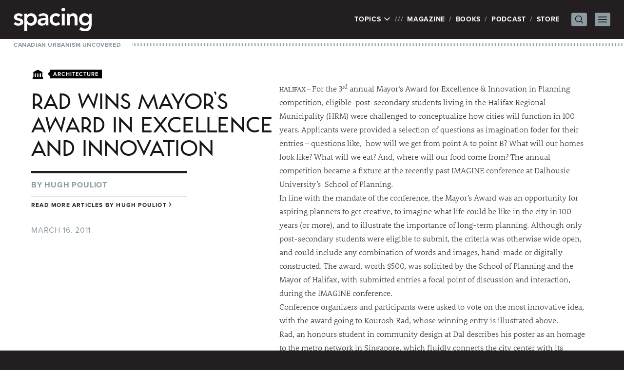

--- FILE ---
content_type: text/html; charset=UTF-8
request_url: https://spacing.ca/atlantic/2011/03/16/rad-wins-mayors-award-in-excellence-and-innovation/
body_size: 50241
content:
<!doctype html>
<html lang="en-US">
<head>
	<!-- Google tag (gtag.js) -->
	<script async src="https://www.googletagmanager.com/gtag/js?id=G-JXNDD538Y9"></script>
	<script>
		window.dataLayer = window.dataLayer || [];
		function gtag(){dataLayer.push(arguments);}
		gtag('js', new Date());

		gtag('config', 'G-JXNDD538Y9');
	</script>

	<link rel="stylesheet" href="https://use.typekit.net/idh2gnj.css">
	<meta charset="UTF-8">
	<meta name="viewport" content="width=device-width, initial-scale=1">
	<link rel="profile" href="https://gmpg.org/xfn/11">
	<title>Rad wins Mayor&#039;s Award in Excellence and Innovation - Spacing Atlantic | Spacing Atlantic</title>

	<meta name='robots' content='index, follow, max-image-preview:large, max-snippet:-1, max-video-preview:-1' />
	<style>img:is([sizes="auto" i], [sizes^="auto," i]) { contain-intrinsic-size: 3000px 1500px }</style>
	
	<!-- This site is optimized with the Yoast SEO plugin v26.5 - https://yoast.com/wordpress/plugins/seo/ -->
	<title>Rad wins Mayor&#039;s Award in Excellence and Innovation - Spacing Atlantic</title>
	<link rel="canonical" href="https://spacing.ca/atlantic/2011/03/16/rad-wins-mayors-award-in-excellence-and-innovation/" />
	<meta property="og:locale" content="en_US" />
	<meta property="og:type" content="article" />
	<meta property="og:title" content="Rad wins Mayor&#039;s Award in Excellence and Innovation - Spacing Atlantic" />
	<meta property="og:description" content="HALIFAX &#8211; For the 3rd annual Mayor’s Award for Excellence &amp; Innovation in Planning competition, eligible  post-secondary students living in the Halifax Regional Municipality (HRM) were challenged to conceptualize how cities will function in 100 years. Applicants were provided a selection of questions as imagination foder for their entries &#8211; questions like,  how will weContinue reading &quot;Rad wins Mayor&#8217;s Award in Excellence and Innovation&quot;" />
	<meta property="og:url" content="https://spacing.ca/atlantic/2011/03/16/rad-wins-mayors-award-in-excellence-and-innovation/" />
	<meta property="og:site_name" content="Spacing Atlantic" />
	<meta property="article:published_time" content="2011-03-16T17:30:06+00:00" />
	<meta property="article:modified_time" content="2013-01-21T08:49:18+00:00" />
	<meta property="og:image" content="http://spacing.ca/network/wp-content/uploads/sites/8/Cities-of-tomorrow-600x449.jpg" />
	<meta name="author" content="Hugh Pouliot" />
	<meta name="twitter:card" content="summary_large_image" />
	<meta name="twitter:creator" content="@Spacing" />
	<meta name="twitter:site" content="@Spacing" />
	<meta name="twitter:label1" content="Written by" />
	<meta name="twitter:data1" content="Hugh Pouliot" />
	<meta name="twitter:label2" content="Est. reading time" />
	<meta name="twitter:data2" content="2 minutes" />
	<script type="application/ld+json" class="yoast-schema-graph">{"@context":"https://schema.org","@graph":[{"@type":"WebPage","@id":"https://spacing.ca/atlantic/2011/03/16/rad-wins-mayors-award-in-excellence-and-innovation/","url":"https://spacing.ca/atlantic/2011/03/16/rad-wins-mayors-award-in-excellence-and-innovation/","name":"Rad wins Mayor's Award in Excellence and Innovation - Spacing Atlantic","isPartOf":{"@id":"https://spacing.ca/atlantic/#website"},"primaryImageOfPage":{"@id":"https://spacing.ca/atlantic/2011/03/16/rad-wins-mayors-award-in-excellence-and-innovation/#primaryimage"},"image":{"@id":"https://spacing.ca/atlantic/2011/03/16/rad-wins-mayors-award-in-excellence-and-innovation/#primaryimage"},"thumbnailUrl":"http://spacing.ca/network/wp-content/uploads/sites/8/Cities-of-tomorrow-600x449.jpg","datePublished":"2011-03-16T17:30:06+00:00","dateModified":"2013-01-21T08:49:18+00:00","author":{"@id":"https://spacing.ca/atlantic/#/schema/person/f8cc1cd0263c66ac3a1c93793d3dedb0"},"breadcrumb":{"@id":"https://spacing.ca/atlantic/2011/03/16/rad-wins-mayors-award-in-excellence-and-innovation/#breadcrumb"},"inLanguage":"en-US","potentialAction":[{"@type":"ReadAction","target":["https://spacing.ca/atlantic/2011/03/16/rad-wins-mayors-award-in-excellence-and-innovation/"]}]},{"@type":"ImageObject","inLanguage":"en-US","@id":"https://spacing.ca/atlantic/2011/03/16/rad-wins-mayors-award-in-excellence-and-innovation/#primaryimage","url":"http://spacing.ca/network/wp-content/uploads/sites/8/Cities-of-tomorrow-600x449.jpg","contentUrl":"http://spacing.ca/network/wp-content/uploads/sites/8/Cities-of-tomorrow-600x449.jpg"},{"@type":"BreadcrumbList","@id":"https://spacing.ca/atlantic/2011/03/16/rad-wins-mayors-award-in-excellence-and-innovation/#breadcrumb","itemListElement":[{"@type":"ListItem","position":1,"name":"Home","item":"https://spacing.ca/atlantic/"},{"@type":"ListItem","position":2,"name":"Rad wins Mayor&#8217;s Award in Excellence and Innovation"}]},{"@type":"WebSite","@id":"https://spacing.ca/atlantic/#website","url":"https://spacing.ca/atlantic/","name":"Spacing Atlantic","description":"Canadian Urbanism Uncovered  |  Halifax, St. John&#039;s, Charlottetown, Fredericton, Saint John, Moncton, Sydney, Miramichi, Truro, Architecture, Urban Design, Public Transit, City Hall, Parks, Walking, Bikes, Streetscape, History, Waterfront, Maps, Public Spaces","potentialAction":[{"@type":"SearchAction","target":{"@type":"EntryPoint","urlTemplate":"https://spacing.ca/atlantic/?s={search_term_string}"},"query-input":{"@type":"PropertyValueSpecification","valueRequired":true,"valueName":"search_term_string"}}],"inLanguage":"en-US"},{"@type":"Person","@id":"https://spacing.ca/atlantic/#/schema/person/f8cc1cd0263c66ac3a1c93793d3dedb0","name":"Hugh Pouliot","image":{"@type":"ImageObject","inLanguage":"en-US","@id":"https://spacing.ca/atlantic/#/schema/person/image/","url":"https://secure.gravatar.com/avatar/428281fd07fd73a7fdf95f73fa6d8d34?s=96&d=mm&r=g","contentUrl":"https://secure.gravatar.com/avatar/428281fd07fd73a7fdf95f73fa6d8d34?s=96&d=mm&r=g","caption":"Hugh Pouliot"},"url":"https://spacing.ca/atlantic/author/hughpouliot/"}]}</script>
	<!-- / Yoast SEO plugin. -->


<link rel="alternate" type="application/rss+xml" title="Spacing Atlantic &raquo; Feed" href="https://spacing.ca/atlantic/feed/" />
<link rel="alternate" type="application/rss+xml" title="Spacing Atlantic &raquo; Comments Feed" href="https://spacing.ca/atlantic/comments/feed/" />
<script id="wpp-js" src="https://spacing.ca/atlantic/wp-content/plugins/wordpress-popular-posts/assets/js/wpp.min.js?ver=7.3.6" data-sampling="0" data-sampling-rate="100" data-api-url="https://spacing.ca/atlantic/wp-json/wordpress-popular-posts" data-post-id="8114" data-token="2b8cc271b9" data-lang="0" data-debug="0"></script>
<script>
window._wpemojiSettings = {"baseUrl":"https:\/\/s.w.org\/images\/core\/emoji\/15.0.3\/72x72\/","ext":".png","svgUrl":"https:\/\/s.w.org\/images\/core\/emoji\/15.0.3\/svg\/","svgExt":".svg","source":{"concatemoji":"https:\/\/spacing.ca\/atlantic\/wp-includes\/js\/wp-emoji-release.min.js?ver=6.7.4"}};
/*! This file is auto-generated */
!function(i,n){var o,s,e;function c(e){try{var t={supportTests:e,timestamp:(new Date).valueOf()};sessionStorage.setItem(o,JSON.stringify(t))}catch(e){}}function p(e,t,n){e.clearRect(0,0,e.canvas.width,e.canvas.height),e.fillText(t,0,0);var t=new Uint32Array(e.getImageData(0,0,e.canvas.width,e.canvas.height).data),r=(e.clearRect(0,0,e.canvas.width,e.canvas.height),e.fillText(n,0,0),new Uint32Array(e.getImageData(0,0,e.canvas.width,e.canvas.height).data));return t.every(function(e,t){return e===r[t]})}function u(e,t,n){switch(t){case"flag":return n(e,"\ud83c\udff3\ufe0f\u200d\u26a7\ufe0f","\ud83c\udff3\ufe0f\u200b\u26a7\ufe0f")?!1:!n(e,"\ud83c\uddfa\ud83c\uddf3","\ud83c\uddfa\u200b\ud83c\uddf3")&&!n(e,"\ud83c\udff4\udb40\udc67\udb40\udc62\udb40\udc65\udb40\udc6e\udb40\udc67\udb40\udc7f","\ud83c\udff4\u200b\udb40\udc67\u200b\udb40\udc62\u200b\udb40\udc65\u200b\udb40\udc6e\u200b\udb40\udc67\u200b\udb40\udc7f");case"emoji":return!n(e,"\ud83d\udc26\u200d\u2b1b","\ud83d\udc26\u200b\u2b1b")}return!1}function f(e,t,n){var r="undefined"!=typeof WorkerGlobalScope&&self instanceof WorkerGlobalScope?new OffscreenCanvas(300,150):i.createElement("canvas"),a=r.getContext("2d",{willReadFrequently:!0}),o=(a.textBaseline="top",a.font="600 32px Arial",{});return e.forEach(function(e){o[e]=t(a,e,n)}),o}function t(e){var t=i.createElement("script");t.src=e,t.defer=!0,i.head.appendChild(t)}"undefined"!=typeof Promise&&(o="wpEmojiSettingsSupports",s=["flag","emoji"],n.supports={everything:!0,everythingExceptFlag:!0},e=new Promise(function(e){i.addEventListener("DOMContentLoaded",e,{once:!0})}),new Promise(function(t){var n=function(){try{var e=JSON.parse(sessionStorage.getItem(o));if("object"==typeof e&&"number"==typeof e.timestamp&&(new Date).valueOf()<e.timestamp+604800&&"object"==typeof e.supportTests)return e.supportTests}catch(e){}return null}();if(!n){if("undefined"!=typeof Worker&&"undefined"!=typeof OffscreenCanvas&&"undefined"!=typeof URL&&URL.createObjectURL&&"undefined"!=typeof Blob)try{var e="postMessage("+f.toString()+"("+[JSON.stringify(s),u.toString(),p.toString()].join(",")+"));",r=new Blob([e],{type:"text/javascript"}),a=new Worker(URL.createObjectURL(r),{name:"wpTestEmojiSupports"});return void(a.onmessage=function(e){c(n=e.data),a.terminate(),t(n)})}catch(e){}c(n=f(s,u,p))}t(n)}).then(function(e){for(var t in e)n.supports[t]=e[t],n.supports.everything=n.supports.everything&&n.supports[t],"flag"!==t&&(n.supports.everythingExceptFlag=n.supports.everythingExceptFlag&&n.supports[t]);n.supports.everythingExceptFlag=n.supports.everythingExceptFlag&&!n.supports.flag,n.DOMReady=!1,n.readyCallback=function(){n.DOMReady=!0}}).then(function(){return e}).then(function(){var e;n.supports.everything||(n.readyCallback(),(e=n.source||{}).concatemoji?t(e.concatemoji):e.wpemoji&&e.twemoji&&(t(e.twemoji),t(e.wpemoji)))}))}((window,document),window._wpemojiSettings);
</script>
<style id='wp-emoji-styles-inline-css'>

	img.wp-smiley, img.emoji {
		display: inline !important;
		border: none !important;
		box-shadow: none !important;
		height: 1em !important;
		width: 1em !important;
		margin: 0 0.07em !important;
		vertical-align: -0.1em !important;
		background: none !important;
		padding: 0 !important;
	}
</style>
<link rel='stylesheet' id='wp-block-library-css' href='https://spacing.ca/atlantic/wp-includes/css/dist/block-library/style.min.css?ver=6.7.4' media='all' />
<style id='global-styles-inline-css'>
:root{--wp--preset--aspect-ratio--square: 1;--wp--preset--aspect-ratio--4-3: 4/3;--wp--preset--aspect-ratio--3-4: 3/4;--wp--preset--aspect-ratio--3-2: 3/2;--wp--preset--aspect-ratio--2-3: 2/3;--wp--preset--aspect-ratio--16-9: 16/9;--wp--preset--aspect-ratio--9-16: 9/16;--wp--preset--color--black: #000000;--wp--preset--color--cyan-bluish-gray: #abb8c3;--wp--preset--color--white: #ffffff;--wp--preset--color--pale-pink: #f78da7;--wp--preset--color--vivid-red: #cf2e2e;--wp--preset--color--luminous-vivid-orange: #ff6900;--wp--preset--color--luminous-vivid-amber: #fcb900;--wp--preset--color--light-green-cyan: #7bdcb5;--wp--preset--color--vivid-green-cyan: #00d084;--wp--preset--color--pale-cyan-blue: #8ed1fc;--wp--preset--color--vivid-cyan-blue: #0693e3;--wp--preset--color--vivid-purple: #9b51e0;--wp--preset--color--background: #ffffff;--wp--preset--color--foreground: #231f20;--wp--preset--color--primary: #b91c1c;--wp--preset--color--secondary: #15803d;--wp--preset--color--tertiary: #0369a1;--wp--preset--gradient--vivid-cyan-blue-to-vivid-purple: linear-gradient(135deg,rgba(6,147,227,1) 0%,rgb(155,81,224) 100%);--wp--preset--gradient--light-green-cyan-to-vivid-green-cyan: linear-gradient(135deg,rgb(122,220,180) 0%,rgb(0,208,130) 100%);--wp--preset--gradient--luminous-vivid-amber-to-luminous-vivid-orange: linear-gradient(135deg,rgba(252,185,0,1) 0%,rgba(255,105,0,1) 100%);--wp--preset--gradient--luminous-vivid-orange-to-vivid-red: linear-gradient(135deg,rgba(255,105,0,1) 0%,rgb(207,46,46) 100%);--wp--preset--gradient--very-light-gray-to-cyan-bluish-gray: linear-gradient(135deg,rgb(238,238,238) 0%,rgb(169,184,195) 100%);--wp--preset--gradient--cool-to-warm-spectrum: linear-gradient(135deg,rgb(74,234,220) 0%,rgb(151,120,209) 20%,rgb(207,42,186) 40%,rgb(238,44,130) 60%,rgb(251,105,98) 80%,rgb(254,248,76) 100%);--wp--preset--gradient--blush-light-purple: linear-gradient(135deg,rgb(255,206,236) 0%,rgb(152,150,240) 100%);--wp--preset--gradient--blush-bordeaux: linear-gradient(135deg,rgb(254,205,165) 0%,rgb(254,45,45) 50%,rgb(107,0,62) 100%);--wp--preset--gradient--luminous-dusk: linear-gradient(135deg,rgb(255,203,112) 0%,rgb(199,81,192) 50%,rgb(65,88,208) 100%);--wp--preset--gradient--pale-ocean: linear-gradient(135deg,rgb(255,245,203) 0%,rgb(182,227,212) 50%,rgb(51,167,181) 100%);--wp--preset--gradient--electric-grass: linear-gradient(135deg,rgb(202,248,128) 0%,rgb(113,206,126) 100%);--wp--preset--gradient--midnight: linear-gradient(135deg,rgb(2,3,129) 0%,rgb(40,116,252) 100%);--wp--preset--font-size--small: 13px;--wp--preset--font-size--medium: 20px;--wp--preset--font-size--large: 36px;--wp--preset--font-size--x-large: 42px;--wp--preset--spacing--20: 0.44rem;--wp--preset--spacing--30: 0.67rem;--wp--preset--spacing--40: 1rem;--wp--preset--spacing--50: 1.5rem;--wp--preset--spacing--60: 2.25rem;--wp--preset--spacing--70: 3.38rem;--wp--preset--spacing--80: 5.06rem;--wp--preset--shadow--natural: 6px 6px 9px rgba(0, 0, 0, 0.2);--wp--preset--shadow--deep: 12px 12px 50px rgba(0, 0, 0, 0.4);--wp--preset--shadow--sharp: 6px 6px 0px rgba(0, 0, 0, 0.2);--wp--preset--shadow--outlined: 6px 6px 0px -3px rgba(255, 255, 255, 1), 6px 6px rgba(0, 0, 0, 1);--wp--preset--shadow--crisp: 6px 6px 0px rgba(0, 0, 0, 1);}:root { --wp--style--global--content-size: 40rem;--wp--style--global--wide-size: 60rem; }:where(body) { margin: 0; }.wp-site-blocks > .alignleft { float: left; margin-right: 2em; }.wp-site-blocks > .alignright { float: right; margin-left: 2em; }.wp-site-blocks > .aligncenter { justify-content: center; margin-left: auto; margin-right: auto; }:where(.is-layout-flex){gap: 0.5em;}:where(.is-layout-grid){gap: 0.5em;}.is-layout-flow > .alignleft{float: left;margin-inline-start: 0;margin-inline-end: 2em;}.is-layout-flow > .alignright{float: right;margin-inline-start: 2em;margin-inline-end: 0;}.is-layout-flow > .aligncenter{margin-left: auto !important;margin-right: auto !important;}.is-layout-constrained > .alignleft{float: left;margin-inline-start: 0;margin-inline-end: 2em;}.is-layout-constrained > .alignright{float: right;margin-inline-start: 2em;margin-inline-end: 0;}.is-layout-constrained > .aligncenter{margin-left: auto !important;margin-right: auto !important;}.is-layout-constrained > :where(:not(.alignleft):not(.alignright):not(.alignfull)){max-width: var(--wp--style--global--content-size);margin-left: auto !important;margin-right: auto !important;}.is-layout-constrained > .alignwide{max-width: var(--wp--style--global--wide-size);}body .is-layout-flex{display: flex;}.is-layout-flex{flex-wrap: wrap;align-items: center;}.is-layout-flex > :is(*, div){margin: 0;}body .is-layout-grid{display: grid;}.is-layout-grid > :is(*, div){margin: 0;}body{padding-top: 0px;padding-right: 0px;padding-bottom: 0px;padding-left: 0px;}a:where(:not(.wp-element-button)){text-decoration: underline;}:root :where(.wp-element-button, .wp-block-button__link){background-color: #32373c;border-width: 0;color: #fff;font-family: inherit;font-size: inherit;line-height: inherit;padding: calc(0.667em + 2px) calc(1.333em + 2px);text-decoration: none;}.has-black-color{color: var(--wp--preset--color--black) !important;}.has-cyan-bluish-gray-color{color: var(--wp--preset--color--cyan-bluish-gray) !important;}.has-white-color{color: var(--wp--preset--color--white) !important;}.has-pale-pink-color{color: var(--wp--preset--color--pale-pink) !important;}.has-vivid-red-color{color: var(--wp--preset--color--vivid-red) !important;}.has-luminous-vivid-orange-color{color: var(--wp--preset--color--luminous-vivid-orange) !important;}.has-luminous-vivid-amber-color{color: var(--wp--preset--color--luminous-vivid-amber) !important;}.has-light-green-cyan-color{color: var(--wp--preset--color--light-green-cyan) !important;}.has-vivid-green-cyan-color{color: var(--wp--preset--color--vivid-green-cyan) !important;}.has-pale-cyan-blue-color{color: var(--wp--preset--color--pale-cyan-blue) !important;}.has-vivid-cyan-blue-color{color: var(--wp--preset--color--vivid-cyan-blue) !important;}.has-vivid-purple-color{color: var(--wp--preset--color--vivid-purple) !important;}.has-background-color{color: var(--wp--preset--color--background) !important;}.has-foreground-color{color: var(--wp--preset--color--foreground) !important;}.has-primary-color{color: var(--wp--preset--color--primary) !important;}.has-secondary-color{color: var(--wp--preset--color--secondary) !important;}.has-tertiary-color{color: var(--wp--preset--color--tertiary) !important;}.has-black-background-color{background-color: var(--wp--preset--color--black) !important;}.has-cyan-bluish-gray-background-color{background-color: var(--wp--preset--color--cyan-bluish-gray) !important;}.has-white-background-color{background-color: var(--wp--preset--color--white) !important;}.has-pale-pink-background-color{background-color: var(--wp--preset--color--pale-pink) !important;}.has-vivid-red-background-color{background-color: var(--wp--preset--color--vivid-red) !important;}.has-luminous-vivid-orange-background-color{background-color: var(--wp--preset--color--luminous-vivid-orange) !important;}.has-luminous-vivid-amber-background-color{background-color: var(--wp--preset--color--luminous-vivid-amber) !important;}.has-light-green-cyan-background-color{background-color: var(--wp--preset--color--light-green-cyan) !important;}.has-vivid-green-cyan-background-color{background-color: var(--wp--preset--color--vivid-green-cyan) !important;}.has-pale-cyan-blue-background-color{background-color: var(--wp--preset--color--pale-cyan-blue) !important;}.has-vivid-cyan-blue-background-color{background-color: var(--wp--preset--color--vivid-cyan-blue) !important;}.has-vivid-purple-background-color{background-color: var(--wp--preset--color--vivid-purple) !important;}.has-background-background-color{background-color: var(--wp--preset--color--background) !important;}.has-foreground-background-color{background-color: var(--wp--preset--color--foreground) !important;}.has-primary-background-color{background-color: var(--wp--preset--color--primary) !important;}.has-secondary-background-color{background-color: var(--wp--preset--color--secondary) !important;}.has-tertiary-background-color{background-color: var(--wp--preset--color--tertiary) !important;}.has-black-border-color{border-color: var(--wp--preset--color--black) !important;}.has-cyan-bluish-gray-border-color{border-color: var(--wp--preset--color--cyan-bluish-gray) !important;}.has-white-border-color{border-color: var(--wp--preset--color--white) !important;}.has-pale-pink-border-color{border-color: var(--wp--preset--color--pale-pink) !important;}.has-vivid-red-border-color{border-color: var(--wp--preset--color--vivid-red) !important;}.has-luminous-vivid-orange-border-color{border-color: var(--wp--preset--color--luminous-vivid-orange) !important;}.has-luminous-vivid-amber-border-color{border-color: var(--wp--preset--color--luminous-vivid-amber) !important;}.has-light-green-cyan-border-color{border-color: var(--wp--preset--color--light-green-cyan) !important;}.has-vivid-green-cyan-border-color{border-color: var(--wp--preset--color--vivid-green-cyan) !important;}.has-pale-cyan-blue-border-color{border-color: var(--wp--preset--color--pale-cyan-blue) !important;}.has-vivid-cyan-blue-border-color{border-color: var(--wp--preset--color--vivid-cyan-blue) !important;}.has-vivid-purple-border-color{border-color: var(--wp--preset--color--vivid-purple) !important;}.has-background-border-color{border-color: var(--wp--preset--color--background) !important;}.has-foreground-border-color{border-color: var(--wp--preset--color--foreground) !important;}.has-primary-border-color{border-color: var(--wp--preset--color--primary) !important;}.has-secondary-border-color{border-color: var(--wp--preset--color--secondary) !important;}.has-tertiary-border-color{border-color: var(--wp--preset--color--tertiary) !important;}.has-vivid-cyan-blue-to-vivid-purple-gradient-background{background: var(--wp--preset--gradient--vivid-cyan-blue-to-vivid-purple) !important;}.has-light-green-cyan-to-vivid-green-cyan-gradient-background{background: var(--wp--preset--gradient--light-green-cyan-to-vivid-green-cyan) !important;}.has-luminous-vivid-amber-to-luminous-vivid-orange-gradient-background{background: var(--wp--preset--gradient--luminous-vivid-amber-to-luminous-vivid-orange) !important;}.has-luminous-vivid-orange-to-vivid-red-gradient-background{background: var(--wp--preset--gradient--luminous-vivid-orange-to-vivid-red) !important;}.has-very-light-gray-to-cyan-bluish-gray-gradient-background{background: var(--wp--preset--gradient--very-light-gray-to-cyan-bluish-gray) !important;}.has-cool-to-warm-spectrum-gradient-background{background: var(--wp--preset--gradient--cool-to-warm-spectrum) !important;}.has-blush-light-purple-gradient-background{background: var(--wp--preset--gradient--blush-light-purple) !important;}.has-blush-bordeaux-gradient-background{background: var(--wp--preset--gradient--blush-bordeaux) !important;}.has-luminous-dusk-gradient-background{background: var(--wp--preset--gradient--luminous-dusk) !important;}.has-pale-ocean-gradient-background{background: var(--wp--preset--gradient--pale-ocean) !important;}.has-electric-grass-gradient-background{background: var(--wp--preset--gradient--electric-grass) !important;}.has-midnight-gradient-background{background: var(--wp--preset--gradient--midnight) !important;}.has-small-font-size{font-size: var(--wp--preset--font-size--small) !important;}.has-medium-font-size{font-size: var(--wp--preset--font-size--medium) !important;}.has-large-font-size{font-size: var(--wp--preset--font-size--large) !important;}.has-x-large-font-size{font-size: var(--wp--preset--font-size--x-large) !important;}
:where(.wp-block-post-template.is-layout-flex){gap: 1.25em;}:where(.wp-block-post-template.is-layout-grid){gap: 1.25em;}
:where(.wp-block-columns.is-layout-flex){gap: 2em;}:where(.wp-block-columns.is-layout-grid){gap: 2em;}
:root :where(.wp-block-pullquote){font-size: 1.5em;line-height: 1.6;}
</style>
<link rel='stylesheet' id='spacing-2023-style-css' href='https://spacing.ca/atlantic/wp-content/themes/spacing-2023/style.css?ver=sriavp' media='all' />
<link rel='stylesheet' id='fancybox.css-css' href='https://spacing.ca/atlantic/wp-content/themes/spacing-2023/js/fancybox/jquery.fancybox.css?ver=2.1.4' media='all' />
<script src="https://spacing.ca/atlantic/wp-includes/js/jquery/jquery.min.js?ver=3.7.1" id="jquery-core-js"></script>
<script src="https://spacing.ca/atlantic/wp-includes/js/jquery/jquery-migrate.min.js?ver=3.4.1" id="jquery-migrate-js"></script>
<link rel="https://api.w.org/" href="https://spacing.ca/atlantic/wp-json/" /><link rel="alternate" title="JSON" type="application/json" href="https://spacing.ca/atlantic/wp-json/wp/v2/posts/8114" /><link rel="EditURI" type="application/rsd+xml" title="RSD" href="https://spacing.ca/atlantic/xmlrpc.php?rsd" />
<meta name="generator" content="WordPress 6.7.4" />
<link rel='shortlink' href='https://spacing.ca/atlantic/?p=8114' />
<link rel="alternate" title="oEmbed (JSON)" type="application/json+oembed" href="https://spacing.ca/atlantic/wp-json/oembed/1.0/embed?url=https%3A%2F%2Fspacing.ca%2Fatlantic%2F2011%2F03%2F16%2Frad-wins-mayors-award-in-excellence-and-innovation%2F" />
<link rel="alternate" title="oEmbed (XML)" type="text/xml+oembed" href="https://spacing.ca/atlantic/wp-json/oembed/1.0/embed?url=https%3A%2F%2Fspacing.ca%2Fatlantic%2F2011%2F03%2F16%2Frad-wins-mayors-award-in-excellence-and-innovation%2F&#038;format=xml" />
            <style id="wpp-loading-animation-styles">@-webkit-keyframes bgslide{from{background-position-x:0}to{background-position-x:-200%}}@keyframes bgslide{from{background-position-x:0}to{background-position-x:-200%}}.wpp-widget-block-placeholder,.wpp-shortcode-placeholder{margin:0 auto;width:60px;height:3px;background:#dd3737;background:linear-gradient(90deg,#dd3737 0%,#571313 10%,#dd3737 100%);background-size:200% auto;border-radius:3px;-webkit-animation:bgslide 1s infinite linear;animation:bgslide 1s infinite linear}</style>
            
	
	<script type='text/javascript'>
		var googletag = googletag || {};
		googletag.cmd = googletag.cmd || [];
		(function() {
			var gads = document.createElement('script');
			gads.async = true;
			gads.type = 'text/javascript';
			var useSSL = 'https:' == document.location.protocol;
			gads.src = (useSSL ? 'https:' : 'http:') +
				'//www.googletagservices.com/tag/js/gpt.js';
			var node = document.getElementsByTagName('script')[0];
			node.parentNode.insertBefore(gads, node);
		})();
	</script>

	<script type='text/javascript'>
		googletag.cmd.push(function() {

						googletag.defineSlot('/169339791/Spacing_Atlantic_ATF_Header_728x90', [728, 90], 'div-gpt-ad-1360384071231-0').addService(googletag.pubads());
			googletag.defineSlot('/169339791/Spacing_Atlantic_ATF_Sidebar_300x250', [300, 250], 'div-gpt-ad-1360384071231-1').addService(googletag.pubads());
			googletag.defineSlot('/169339791/Spacing_Atlantic_BTF_Footer_728x90', [728, 90], 'div-gpt-ad-1360384071231-2').addService(googletag.pubads());
					
			googletag.pubads().enableSingleRequest();
			googletag.enableServices();
		});
	</script>

	
	<!-- Facebook Pixel Code -->
	<script>
		!function(f,b,e,v,n,t,s){if(f.fbq)return;n=f.fbq=function(){n.callMethod?
			n.callMethod.apply(n,arguments):n.queue.push(arguments)};if(!f._fbq)f._fbq=n;
			n.push=n;n.loaded=!0;n.version='2.0';n.queue=[];t=b.createElement(e);t.async=!0;
			t.src=v;s=b.getElementsByTagName(e)[0];s.parentNode.insertBefore(t,s)}(window,
			document,'script','//connect.facebook.net/en_US/fbevents.js');

		fbq('init', '973484326058356');
		fbq('track', "PageView");</script>
	<!-- End Facebook Pixel Code -->
</head>

<body class="post-template-default single single-post postid-8114 single-format-standard wp-embed-responsive">
	<noscript><img height="1" width="1" style="display:none" src="https://www.facebook.com/tr?id=973484326058356&ev=PageView&noscript=1" /></noscript>


<div id="page">
	<a href="#content" class="sr-only">Skip to content</a>

	
<header id="masthead" class="bg-white">

	<div class="relative bg-foreground px-7 py-4 text-white">
		<div class="mx-auto flex max-w-7xl items-center justify-between">
			<div class="flex-none">
									<p><a href="/" rel="home"><img src="https://spacing.ca/atlantic/wp-content/themes/spacing-2023/graphics/spacing.svg" width="160" height="47.69" alt="Spacing" class="h-auto w-28 xs:w-40" /></a></p>
								</div>

			<nav class="flex items-center" id="site-navigation" aria-label="Main Navigation" x-popover:group>
				<ul>
					<li class="flex">
						<div x-data x-popover>
							<button x-popover:button type="button" class="uppercase tracking-wider">
								Topics
								<svg xmlns="http://www.w3.org/2000/svg" fill="none" viewBox="0 0 24 24" stroke-width="2.5" stroke="currentColor" class="mb-0.5 inline-block h-4 w-4 transition-transform" x-bind:class="{ 'rotate-180': $popover.isOpen }">
									<path stroke-linecap="round" stroke-linejoin="round" d="M19.5 8.25l-7.5 7.5-7.5-7.5" />
								</svg>
							</button>

							<div
								x-popover:panel
								x-cloak
								x-transition:enter="transition ease-out duration-200"
								x-transition:enter-start="opacity-0 -translate-y-1"
								x-transition:enter-end="opacity-100 translate-y-0"
								x-transition:leave="transition ease-in duration-150"
								x-transition:leave-start="opacity-100 translate-y-0"
								x-transition:leave-end="opacity-0 -translate-y-1"
								class="absolute left-0 top-full z-20 mt-1 w-full bg-white px-7 pb-4 pt-2 text-foreground shadow-lg"
							>
								<ul id="site-topics">
																			<li class="">
											<a href="https://spacing.ca/national/10th-anniversary/">
												10th Anniversary											</a>
										</li>
																				<li class="">
											<a href="https://spacing.ca/national/architecture/">
												Architecture											</a>
										</li>
																				<li class="">
											<a href="https://spacing.ca/national/bikes/">
												Bikes											</a>
										</li>
																				<li class="">
											<a href="https://spacing.ca/national/cities-for-people/">
												Cities For People											</a>
										</li>
																				<li class="">
											<a href="https://spacing.ca/national/civic-engagement/">
												Civic Engagement											</a>
										</li>
																				<li class="">
											<a href="https://spacing.ca/national/communication/">
												Communication											</a>
										</li>
																				<li class="">
											<a href="https://spacing.ca/national/community/">
												Community											</a>
										</li>
																				<li class="">
											<a href="https://spacing.ca/national/culture/">
												Culture											</a>
										</li>
																				<li class="">
											<a href="https://spacing.ca/national/curiosities/">
												Curiosities											</a>
										</li>
																				<li class="">
											<a href="https://spacing.ca/national/events/">
												Events											</a>
										</li>
																				<li class="">
											<a href="https://spacing.ca/national/features/">
												Features											</a>
										</li>
																				<li class="">
											<a href="https://spacing.ca/national/film-video/">
												Film &amp; Video											</a>
										</li>
																				<li class="">
											<a href="https://spacing.ca/national/food/">
												Food											</a>
										</li>
																				<li class="">
											<a href="https://spacing.ca/national/green-space/">
												Green Space											</a>
										</li>
																				<li class="">
											<a href="https://spacing.ca/national/headlines/">
												Headlines											</a>
										</li>
																				<li class="">
											<a href="https://spacing.ca/national/history/">
												History											</a>
										</li>
																				<li class="">
											<a href="https://spacing.ca/national/housing/">
												Housing											</a>
										</li>
																				<li class="">
											<a href="https://spacing.ca/national/infrastructure/">
												Infrastructure											</a>
										</li>
																				<li class="">
											<a href="https://spacing.ca/national/maps/">
												Maps											</a>
										</li>
																				<li class="">
											<a href="https://spacing.ca/national/media/">
												Media											</a>
										</li>
																				<li class="">
											<a href="https://spacing.ca/national/neighbourhoods/">
												Neighbourhoods											</a>
										</li>
																				<li class="">
											<a href="https://spacing.ca/national/pandemic/">
												Pandemic											</a>
										</li>
																				<li class="">
											<a href="https://spacing.ca/national/parks/">
												Parks											</a>
										</li>
																				<li class="">
											<a href="https://spacing.ca/national/photos/">
												Photos											</a>
										</li>
																				<li class="">
											<a href="https://spacing.ca/national/podcast/">
												Podcast											</a>
										</li>
																				<li class="">
											<a href="https://spacing.ca/national/politics/">
												Politics											</a>
										</li>
																				<li class="">
											<a href="https://spacing.ca/national/services/">
												Services											</a>
										</li>
																				<li class="">
											<a href="https://spacing.ca/national/spacing/">
												Spacing											</a>
										</li>
																				<li class="">
											<a href="https://spacing.ca/national/spacing-films/">
												Spacing Films											</a>
										</li>
																				<li class="">
											<a href="https://spacing.ca/national/streetscape/">
												Streetscape											</a>
										</li>
																				<li class="">
											<a href="https://spacing.ca/national/traffic/">
												Traffic											</a>
										</li>
																				<li class="">
											<a href="https://spacing.ca/national/transit/">
												Transit											</a>
										</li>
																				<li class="">
											<a href="https://spacing.ca/national/urban-design/">
												Urban Design											</a>
										</li>
																				<li class="">
											<a href="https://spacing.ca/national/walking/">
												Walking											</a>
										</li>
																				<li class="">
											<a href="https://spacing.ca/national/waterfront/">
												Waterfront											</a>
										</li>
																		</ul>

							</div>
						</div>
					</li>
					<li class="hidden md:block"><a href="/magazine/">Magazine</a></li>
					<li class="hidden md:block"><a href="/books/">Books</a></li>
					<li class="hidden md:block"><a href="/podcast/">Podcast</a></li>
					<li class="hidden md:block"><a href="https://spacingstore.ca/">Store</a></li>
				</ul>

				<div x-data x-popover class="xs:relative">
					<button x-popover:button @click="$nextTick(() => { $refs.search.focus(); })" class="ml-4 block rounded bg-grey px-1 py-0.5 text-black md:ml-6">
						<span class="sr-only">Search Menu</span>

						<svg xmlns="http://www.w3.org/2000/svg" fill="none" viewBox="0 0 24 24" stroke-width="1.5" stroke="currentColor" class="h-6 w-6 p-0.5" x-bind:class="{ 'hidden': $popover.isOpen }">
							<path stroke-linecap="round" stroke-linejoin="round" d="M21 21l-5.197-5.197m0 0A7.5 7.5 0 105.196 5.196a7.5 7.5 0 0010.607 10.607z" />
						</svg>

						<svg xmlns="http://www.w3.org/2000/svg" fill="none" viewBox="0 0 24 24" stroke-width="1.5" stroke="currentColor" class="hidden h-6 w-6" x-bind:class="{ 'hidden': !$popover.isOpen }">
							<path stroke-linecap="round" stroke-linejoin="round" d="M6 18L18 6M6 6l12 12" />
						</svg>
					</button>

					<div
						x-popover:panel
						x-transition:enter="transition ease-out duration-200"
						x-transition:enter-start="opacity-0 -translate-y-1 xs:translate-y-1"
						x-transition:enter-end="opacity-100 translate-y-0"
						x-transition:leave="transition ease-in duration-150"
						x-transition:leave-start="opacity-100 translate-y-0"
						x-transition:leave-end="opacity-0 -translate-y-1 xs:translate-y-1"
						class="absolute left-0 top-full z-20 mt-1 w-full bg-white p-2 px-7 pb-6 pt-4 shadow-lg outline-0 ring-1 ring-gray-900/5 xs:left-auto xs:right-0 xs:mt-3 xs:w-auto xs:rounded-lg xs:p-2 xs:text-right"
						x-cloak
					>

						<form role="search" method="get" class="flex gap-x-2 text-foreground" action="https://spacing.ca/atlantic">
							<label class="w-3/4 xs:w-64">
								<span class="sr-only">Search for:</span>
								<input type="text" class="w-full px-2 py-1.5 text-sm" placeholder="Search" value="" name="s" x-ref="search" />
							</label>
							<input type="submit" class="block w-1/4 bg-foreground px-2 py-1.5 text-sm font-bold uppercase tracking-wider text-white xs:w-auto" value="Search" />
						</form>
					</div>
				</div>

				<div x-data x-popover class="xs:relative">
					<button x-popover:button class="ml-4 block rounded bg-grey px-1 py-0.5 text-black">
						<span class="sr-only">Primary Menu</span>

						<svg xmlns="http://www.w3.org/2000/svg" fill="none" viewBox="0 0 24 24" stroke-width="1.5" stroke="currentColor" class="h-6 w-6" x-bind:class="{ 'hidden': $popover.isOpen }">
							<path stroke-linecap="round" stroke-linejoin="round" d="M3.75 6.75h16.5M3.75 12h16.5m-16.5 5.25h16.5" />
						</svg>

						<svg xmlns="http://www.w3.org/2000/svg" fill="none" viewBox="0 0 24 24" stroke-width="1.5" stroke="currentColor" class="hidden h-6 w-6" x-bind:class="{ 'hidden': !$popover.isOpen }">
							<path stroke-linecap="round" stroke-linejoin="round" d="M6 18L18 6M6 6l12 12" />
						</svg>

					</button>

					<div
						x-popover:panel
						x-transition:enter="transition ease-out duration-200"
						x-transition:enter-start="opacity-0 -translate-y-1 xs:translate-y-1"
						x-transition:enter-end="opacity-100 translate-y-0"
						x-transition:leave="transition ease-in duration-150"
						x-transition:leave-start="opacity-100 translate-y-0"
						x-transition:leave-end="opacity-0 -translate-y-1 xs:translate-y-1"
						class="absolute left-0 top-full z-20 mt-1 w-full bg-white p-2 px-7 pb-6 pt-4 shadow-lg outline-0 ring-1 ring-gray-900/5 xs:left-auto xs:right-0 xs:mt-3 xs:w-auto xs:rounded-lg xs:p-2 xs:text-right"
						x-cloak
					>

													<a
								href="/magazine/"
								class="block w-full whitespace-nowrap py-0.5 text-sm font-bold uppercase tracking-wider transition-colors xs:clear-both xs:rounded-md xs:px-2 xs:hover:bg-grey/10 md:hidden text-foreground"
							>
								Magazine							</a>
														<a
								href="/books/"
								class="block w-full whitespace-nowrap py-0.5 text-sm font-bold uppercase tracking-wider transition-colors xs:clear-both xs:rounded-md xs:px-2 xs:hover:bg-grey/10 md:hidden text-foreground"
							>
								Books							</a>
														<a
								href="/podcast/"
								class="block w-full whitespace-nowrap py-0.5 text-sm font-bold uppercase tracking-wider transition-colors xs:clear-both xs:rounded-md xs:px-2 xs:hover:bg-grey/10 md:hidden text-foreground"
							>
								Podcast							</a>
														<a
								href="https://spacingstore.ca/"
								class="block w-full whitespace-nowrap py-0.5 text-sm font-bold uppercase tracking-wider transition-colors xs:clear-both xs:rounded-md xs:px-2 xs:hover:bg-grey/10 md:hidden text-foreground"
							>
								Store							</a>
															<hr class="xs:float-right my-2 xs:mr-2 w-8 border-t-2 border-foreground block md:hidden" />
															<a
								href="/toronto/"
								class="block w-full whitespace-nowrap py-0.5 text-sm font-bold uppercase tracking-wider transition-colors xs:clear-both xs:rounded-md xs:px-2 xs:hover:bg-grey/10 text-foreground"
							>
								Toronto							</a>
														<a
								href="/vancouver/"
								class="block w-full whitespace-nowrap py-0.5 text-sm font-bold uppercase tracking-wider transition-colors xs:clear-both xs:rounded-md xs:px-2 xs:hover:bg-grey/10 text-foreground"
							>
								Vancouver							</a>
															<hr class="xs:float-right my-2 xs:mr-2 w-8 border-t-2 border-foreground" />
															<a
								href="/customer-service/"
								class="block w-full whitespace-nowrap py-0.5 text-sm font-bold uppercase tracking-wider transition-colors xs:clear-both xs:rounded-md xs:px-2 xs:hover:bg-grey/10 text-grey"
							>
								Customer Service							</a>
														<a
								href="/about/"
								class="block w-full whitespace-nowrap py-0.5 text-sm font-bold uppercase tracking-wider transition-colors xs:clear-both xs:rounded-md xs:px-2 xs:hover:bg-grey/10 text-grey"
							>
								About							</a>
														<a
								href="/contact/"
								class="block w-full whitespace-nowrap py-0.5 text-sm font-bold uppercase tracking-wider transition-colors xs:clear-both xs:rounded-md xs:px-2 xs:hover:bg-grey/10 text-grey"
							>
								Contact							</a>
															<hr class="xs:float-right my-2 xs:mr-2 w-8 border-t-2 border-foreground" />
															<a
								href="/"
								class="block w-full whitespace-nowrap py-0.5 text-sm font-bold uppercase tracking-wider transition-colors xs:clear-both xs:rounded-md xs:px-2 xs:hover:bg-grey/10 text-grey"
							>
								Login							</a>
												</div>
				</div>
			</nav><!-- #site-navigation -->
		</div>
	</div>

	<div class="overflow-hidden px-7">
		<div class="mx-auto flex max-w-7xl items-center text-xs font-bold uppercase tracking-wider text-grey">
			<p class="z-10 flex-none bg-white py-1 pr-6">Canadian Urbanism Uncovered</p>

			<div class="spacing-lines h-1.5 grow"></div>
		</div>
	</div>
</header><!-- #masthead -->

	<div id="content" class="bg-background">

	<section id="primary" class="px-7">
		<main id="main" class="mx-auto max-w-6xl pb-16 pt-8">

			
				<div class="spacing-lines-lg pb-12">
					<article id="post-8114" class="mx-auto max-w-[40rem] lg:max-w-none lg:flex lg:gap-x-8 lg:items-start post-8114 post type-post status-publish format-standard hentry category-architecture category-bikes category-green-space category-infrastructure category-urban-design category-walking tag-annual-mayor tag-cycling tag-dalhousie-university tag-dalhousie-universitys-school-of-planning tag-development tag-energy tag-environment tag-food-2 tag-halifax tag-kourosh-rad tag-lynn-roxburgh tag-mayor tag-metro-network tag-other-cities tag-pedestrians tag-public-space tag-quasi-network tag-singapore tag-sustainable-transportation tag-transportation tag-usd">

						<header class="entry-header lg:w-[44%]">
							<div class="mb-3 text-xs font-bold uppercase tracking-widest">
								
		<a href="https://spacing.ca/atlantic/architecture/" class="category-flag z-10 relative">
			<span class="category-icon architecture"></span>
			<span class="category-name">Architecture</span>
		</a>

									</div>

							<h1 class="entry-title">Rad wins Mayor&#8217;s Award in Excellence and Innovation</h1>
							<div class="border-b border-t-[5px] border-foreground py-3 lg:max-w-xs">
								
								<span class="relative z-10 block font-bold uppercase tracking-wider text-grey">By <a class="url fn n" href="https://spacing.ca/atlantic/author/hughpouliot/" rel="author">Hugh Pouliot</a></span>
							</div>

							<p class="relative mt-2 font-sans text-xs font-bold uppercase tracking-widest">Read more articles by <a class="url fn n absolute-before" href="https://spacing.ca/atlantic/author/hughpouliot/" rel="author">Hugh Pouliot<svg xmlns="http://www.w3.org/2000/svg" fill="none" viewBox="0 0 24 24" stroke-width="2.5" stroke="currentColor" class="-mt-[0.1875rem] ml-[0.0625rem] inline-block h-3 w-3"><path stroke-linecap="round" stroke-linejoin="round" d="M8.25 4.5l7.5 7.5-7.5 7.5" /></svg></a></p>

							<p class="mt-8 uppercase tracking-wider text-grey"><a href="https://spacing.ca/atlantic/2011/03/16/rad-wins-mayors-award-in-excellence-and-innovation/" rel="bookmark"><time class="published" datetime="2011-03-16T14:30:06-03:00">March 16, 2011</time><time class="updated hidden" datetime="2013-01-21T04:49:18-04:00">January 21, 2013</time></a></p>
						</header><!-- .entry-header -->

						<div class="mt-12 lg:mt-0 lg:w-[56%]">
							
							<div class="entry-content mt-8 prose prose-neutral font-serif prose-headings:font-sans max-w-none prose-a:text-primary bg-background">
								<p><a title="Mayors Award in Planning 2011" rel="attachment wp-att-8116" href="https://spacing.ca/atlantic/2011/03/16/rad-wins-mayors-award-in-excellence-and-innovation/cities-of-tomorrow/" target="_blank"><img fetchpriority="high" decoding="async" class="alignnone size-large wp-image-8116" title="Cities of tomorrow" src="http://spacing.ca/network/wp-content/uploads/sites/8/Cities-of-tomorrow-600x449.jpg" alt="" width="600" height="400" /></a></p>
<p><span style="font-family: Georgia, serif; font-size: small;"><strong>HALIFAX </strong>&#8211; </span>For the 3<sup>rd</sup> annual <a href="Mayor’s Award for Excellence &amp; Innovation in Planning">Mayor’s Award for Excellence &amp; Innovation in Planning</a> competition, eligible  post-secondary students living in the Halifax Regional Municipality (HRM) were challenged to conceptualize how cities will function in 100 years. Applicants were provided a selection of questions as imagination foder for their entries &#8211; questions like,  how will we get from point A to  point B? What will our homes look like? What will we eat? And, where will our food come from? The annual competition became a fixture at the recently past <a href="http://planningconference.dal.ca/">IMAGINE conference</a> at Dalhousie University&#8217;s  School of Planning.</p>
<p>In line with the mandate of the conference, the Mayor’s Award was an opportunity for aspiring planners to get creative, to imagine what life could be like in the city in 100 years (or more), and to illustrate the importance of long-term planning. Although only post-secondary students were eligible to submit, the criteria was otherwise wide open, and could include any combination of words and images, hand-made or digitally constructed. The award, worth $500, was solicited by the School of Planning and the Mayor of Halifax, with submitted entries a focal point of discussion and interaction, during the IMAGINE conference.</p>
<p>Conference organizers and participants were asked to vote on the most innovative idea, with the award going to Kourosh Rad, whose winning entry is illustrated above.</p>
<p><span id="more-8114"></span></p>
<p>Rad, an honours student in community design at Dal describes his poster as an homage to the metro network in Singapore, which fluidly connects the city center with its peripheries and the peripheries with each other. In turn, he chose to digitally illustrate the themes of food, nature, transportation, energy and place of living to represent a quasi-network of the vital components of future cities. Rather than speculate on where technology may be in 100 years, Rad instead opted for the innovations we have at present, such as urban farming and sustainable transportation, and emphasized that implementation of these initiatives takes time.</p>
<p>In terms of the conferences&#8217; focus on long-term planning, Rad further commented, &#8220;If we have a vision for the future, we and future generations can enjoy living in better cities.&#8221;</p>
<p><span style="font-family: Georgia, serif; font-size: small;"><em><span style="color: #000000;">Illustration by Kourosh Rad and provided by </span><span style="color: #000000;">Lynn Roxburgh</span><span style="color: #000000;">.</span></em></span></p>
							</div><!-- .entry-content -->
						</div>

					</article><!-- #post-${ID} -->
				</div>

									<div class="spacing-lines-lg pb-8">
						<h2 class="mt-5 font-subway text-4xl uppercase tracking-widest">Recommended <span class="hidden xs:inline">for You</span></h2>

						<div class='yarpp yarpp-related yarpp-related-website yarpp-related-none yarpp-template-yarpp-template-related-posts'>
</div>
					</div>
				
				
		</main><!-- #main -->
	</section><!-- #primary -->


	</div><!-- #content -->

	
<footer id="colophon" class="bg-foreground px-7 pb-6 pt-3 text-white">

	<div class="mx-auto max-w-4xl sm:flex sm:justify-between sm:gap-x-24">
		<div class="flex items-center justify-between gap-x-4 sm:block sm:flex-none">
							<p class="w-1/2 sm:w-auto"><a href="/" rel="home"><img src="https://spacing.ca/atlantic/wp-content/themes/spacing-2023/graphics/spacing.svg" width="128" height="38" alt="Spacing" class="h-auto w-28 xs:w-32" /></a></p>
				
			<ul class="mt-0 flex w-1/2 gap-x-2.5 sm:mt-6 sm:w-auto">
				<li>
					<a href="https://twitter.com/Spacing" class="block h-5 w-5 transition-opacity hover:opacity-80">
						<img src="https://spacing.ca/atlantic/wp-content/themes/spacing-2023/graphics/twitter.svg" width="16" height="16" alt="Twitter" class="mx-auto block h-5 w-auto" />
					</a>
				</li>
				<li>
					<a href="https://www.facebook.com/SpacingMagazine/" class="block h-5 w-5 transition-opacity hover:opacity-80">
						<img src="https://spacing.ca/atlantic/wp-content/themes/spacing-2023/graphics/facebook.svg" width="10" height="16" alt="Facebook" class="mx-auto block h-5 w-auto" />
					</a>
				</li>
				<li>
					<a href="https://www.instagram.com/spacingmagazine/" class="block h-5 w-5 transition-opacity hover:opacity-80">
						<img src="https://spacing.ca/atlantic/wp-content/themes/spacing-2023/graphics/instagram.svg" width="14" height="16" alt="Instagram" class="mx-auto block h-5 w-auto" />
					</a>
				</li>
			</ul>
		</div>

		<nav class="mt-5 w-full border-t border-grey/50 pt-5 sm:mt-0 sm:border-0 sm:pt-0 lg:flex lg:grow lg:gap-x-8" id="footer-navigation" aria-label="Footer Navigation">
			<div class="flex gap-x-4 sm:gap-x-8 lg:w-1/2">
				<ul class="w-1/2">
					<li><strong>spacing.ca</strong></li>
					<li><a href="/toronto/">Toronto</a></li>
					<li><a href="/vancouver/">Vancouver</a></li>
				</ul>

				<ul class="w-1/2">
					<li><a href="/magazine/">Magazine</a></li>
					<li><a href="/books/">Books</a></li>
					<li><a href="/podcast/">Podcast</a></li>
					<li><a href="https://spacingstore.ca/">Store</a></li>
				</ul>
			</div>

			<div class="mt-5 flex gap-x-4 sm:gap-x-8 lg:mt-0 lg:w-1/2">
				<ul class="w-1/2">
					<li><strong>Archived Sites</strong></li>
					<li><a href="/montreal/">Montreal</a></li>
					<li><a href="/ottawa/">Ottawa</a></li>
					<li><a href="/atlantic/">Atlantic</a></li>
					<li><a href="/edmonton/">Edmonton</a></li>
				</ul>

				<ul class="w-1/2">
					<li><a href="/customer-service/">Customer Service</a></li>
					<li><a href="/about/">About Spacing</a></li>
					<li><a href="/advertise-2012/">Advertise with Us</a></li>
					<li><a href="/contribute/">Contribute</a></li>
					<li><a href="/terms-of-use/">Terms of Use</a></li>
					<li><a href="/contact/">Contact Us</a></li>
				</ul>
			</div>
		</nav>
	</div>

</footer><!-- #colophon -->

</div><!-- #page -->

<script src="https://spacing.ca/atlantic/wp-content/themes/spacing-2023/js/script.min.js?ver=sriavp" id="spacing-2023-script-js"></script>
<script src="https://spacing.ca/atlantic/wp-content/themes/spacing-2023/js/fancybox/jquery.fancybox.js?ver=2.1.4" id="fancybox-js"></script>
<script src="https://spacing.ca/atlantic/wp-content/themes/spacing-2023/js/spacing.js?ver=1.0" id="spacing-js"></script>

</body>
</html>
